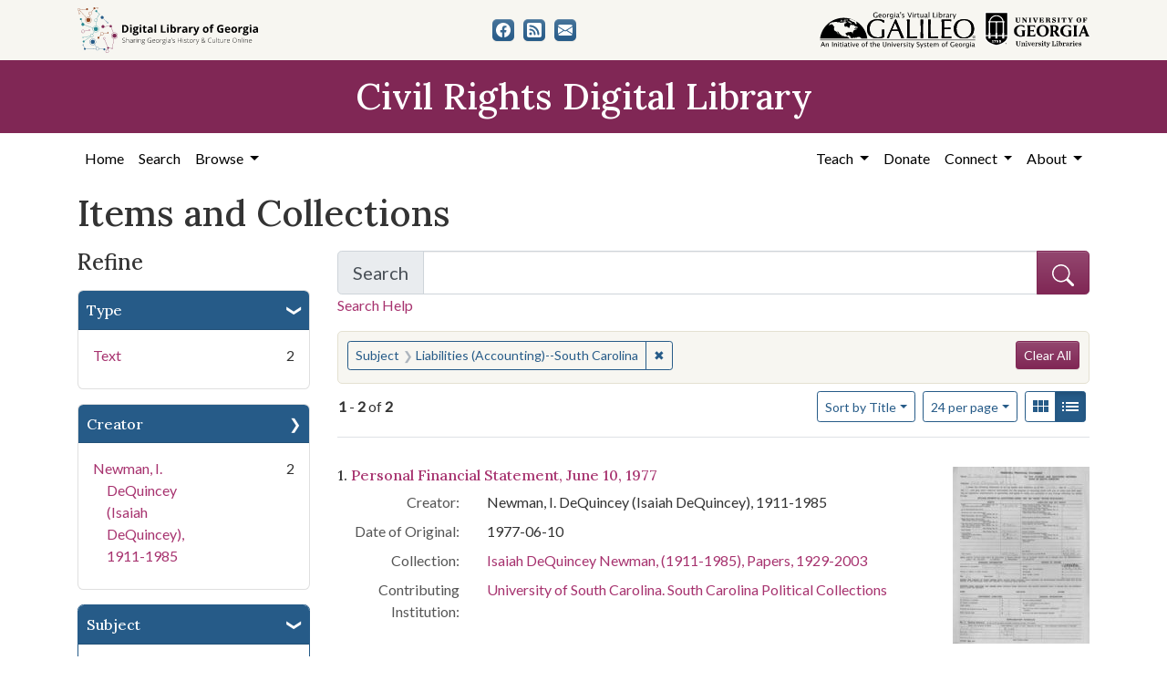

--- FILE ---
content_type: text/html; charset=utf-8
request_url: https://crdl.usg.edu/records?f%5Bsubject_facet%5D%5B%5D=Liabilities+%28Accounting%29--South+Carolina&per_page=24&sort=title_sort+asc&view=list
body_size: 9495
content:

<!DOCTYPE html>
<html class="no-js" lang="en">
  <head>
      <script async src="https://www.googletagmanager.com/gtag/js?id=G-F3ZBCN40JT"></script>
      <script>
          window.dataLayer = window.dataLayer || [];
          function gtag(){dataLayer.push(arguments);}
          gtag('js', new Date());

          gtag('config', 'G-F3ZBCN40JT');
      </script>
    <meta charset="utf-8">
    <meta http-equiv="Content-Type" content="text/html; charset=utf-8">
    <meta name="viewport" content="width=device-width, initial-scale=1, shrink-to-fit=no">

    <!-- Internet Explorer use the highest version available -->
    <meta http-equiv="X-UA-Compatible" content="IE=edge">

    <link rel="apple-touch-icon" sizes="180x180" href="/assets/icons/apple-touch-icon-00d8451d694c9e4e4c11c48befc8eafa62343d0b626c09ae80fc74d1a1e02b8e.png">
    <link rel="icon" type="image/png" sizes="32x32" href="/assets/icons/favicon-32x32-5de4073b30a29e64221ffb1ea02698782aeea89d67899dc7d151a00f4a2384c4.png">
    <link rel="icon" type="image/png" sizes="16x16" href="/assets/icons/favicon-16x16-9479f5ae97a250cc2f32caaf5fb1d240c457fe8a28c1c3e010b31b70e5bdc31e.png">
    <link rel="manifest" href="/site.webmanifest">
    <link rel="mask-icon" color="#5bbad5">
    <meta name="msapplication-TileColor" content="#ffffff">
    <meta name="theme-color" content="#ffffff">

    <title>Subject: Liabilities (Accounting)--South Carolina - Civil Rights Digital Library Search Results</title>
    <link href="https://crdl.usg.edu/records/opensearch.xml" title="Civil Rights Digital Library" type="application/opensearchdescription+xml" rel="search" />
    <link rel="icon" type="image/x-icon" href="/assets/favicon-b9324049b274f9f814afe4a06df128846ecfa709bd338b438215caf6ad1d16e0.ico" />
    <link rel="stylesheet" href="/assets/application-3e03e61d457f80a4192c5033466a55ad22cf1b2cfb6b8efcb8aef15658564f0e.css" media="all" />
    
    <script src="/vite/assets/application-c97d039e.js" crossorigin="anonymous" type="module"></script><link rel="modulepreload" href="/vite/assets/jquery-6cf50a9d.js" as="script" crossorigin="anonymous">
<link rel="modulepreload" href="/vite/assets/index-d5e5ebbc.js" as="script" crossorigin="anonymous">
    <meta name="csrf-param" content="authenticity_token" />
<meta name="csrf-token" content="bIJ_3y3Z1WsSuSz4WYA_kF2QNRYfrnGV7pochu2_Sw5pqcRLxQi4ojJ8lntAKVd8k8bVRCX6OmHcBhBWYoJmiA" />
      <meta name="totalResults" content="2" />
<meta name="startIndex" content="0" />
<meta name="itemsPerPage" content="24" />

  <link rel="alternate" type="application/rss+xml" title="RSS for results" href="/records.rss?f%5Bsubject_facet%5D%5B%5D=Liabilities+%28Accounting%29--South+Carolina&amp;per_page=24&amp;sort=title_sort+asc&amp;view=list" />
  <link rel="alternate" type="application/atom+xml" title="Atom for results" href="/records.atom?f%5Bsubject_facet%5D%5B%5D=Liabilities+%28Accounting%29--South+Carolina&amp;per_page=24&amp;sort=title_sort+asc&amp;view=list" />
  <link rel="alternate" type="application/json" title="JSON" href="/records.json?f%5Bsubject_facet%5D%5B%5D=Liabilities+%28Accounting%29--South+Carolina&amp;per_page=24&amp;sort=title_sort+asc&amp;view=list" />

  </head>
  <body class="blacklight-records blacklight-records-index">
  <nav id="skip-link" role="navigation" aria-label="Skip links">
      <a class="element-invisible element-focusable rounded-bottom py-2 px-3" data-turbolinks="false" href="#q">Skip to search</a>
    <a class="element-invisible element-focusable rounded-bottom py-2 px-3" data-turbolinks="false" href="#main-container">Skip to main content</a>
        <a class="element-invisible element-focusable rounded-bottom py-2 px-3" data-turbolinks="false" href="#documents">Skip to first result</a>

  </nav>
  

<header>
  <div class="topbar">
    <div class="container">
      <div class="row">
        <div class="col-sm-12">
          <div class="d-flex align-items-center justify-content-between top-bar-logos">
            <a href="https://dlg.usg.edu/"><img src="/assets/logo-dlg-4e41324760254422eb6d44aefb9f0958556ff5161095be44bad99b2494a8b7af.svg" alt="Digital Library of Georgia, Sharing Georgia's History &amp; Culture Online" class="dlg"></a>
            <div class="social-icons">
              <a title="CRDL&#39;s Facebook page" class="btn btn-secondary" aria-label="CRDL&#39;s Facebook page" href="https://www.facebook.com/DigitalLibraryofGeorgia/"><svg role="img" xmlns="http://www.w3.org/2000/svg" fill="currentColor" class="bi bi-facebook" viewBox="0 0 16 16" aria-hidden="true">
    <path d="M16 8.049c0-4.446-3.582-8.05-8-8.05C3.58 0-.002 3.603-.002 8.05c0 4.017 2.926 7.347 6.75 7.951v-5.625h-2.03V8.05H6.75V6.275c0-2.017 1.195-3.131 3.022-3.131.876 0 1.791.157 1.791.157v1.98h-1.009c-.993 0-1.303.621-1.303 1.258v1.51h2.218l-.354 2.326H9.25V16c3.824-.604 6.75-3.934 6.75-7.951z"/>
  </svg></a>
<a title="The DLG Blog" class="btn btn-secondary" aria-label="The DLG Blog" href="https://blog.dlg.galileo.usg.edu/"><svg role="img" xmlns="http://www.w3.org/2000/svg" fill="currentColor" class="bi bi-rss-fill" viewBox="0 0 16 16" aria-hidden="true">
    <path d="M2 0a2 2 0 0 0-2 2v12a2 2 0 0 0 2 2h12a2 2 0 0 0 2-2V2a2 2 0 0 0-2-2H2zm1.5 2.5c5.523 0 10 4.477 10 10a1 1 0 1 1-2 0 8 8 0 0 0-8-8 1 1 0 0 1 0-2zm0 4a6 6 0 0 1 6 6 1 1 0 1 1-2 0 4 4 0 0 0-4-4 1 1 0 0 1 0-2zm.5 7a1.5 1.5 0 1 1 0-3 1.5 1.5 0 0 1 0 3z"/>
  </svg></a>
<a title="Contact Us" class="btn btn-secondary" aria-label="Contact Us" href="/contact"><svg role="img" xmlns="http://www.w3.org/2000/svg" fill="currentColor" class="bi bi-envelope-fill" viewBox="0 0 16 16" aria-hidden="true">
    <path d="M.05 3.555A2 2 0 0 1 2 2h12a2 2 0 0 1 1.95 1.555L8 8.414.05 3.555zM0 4.697v7.104l5.803-3.558L0 4.697zM6.761 8.83l-6.57 4.027A2 2 0 0 0 2 14h12a2 2 0 0 0 1.808-1.144l-6.57-4.027L8 9.586l-1.239-.757zm3.436-.586L16 11.801V4.697l-5.803 3.546z"/>
  </svg></a>

            </div>
            <div class="logos">
              <a href="https://www.galileo.usg.edu"><img src="/assets/logo-galileo-2f215a1d2c5131995fd4ae3212c4b03cb7ec8b0b1391bfaeec20c8ef2e4d00e3.svg" alt="GALILEO, Georgia's Virtual Library, An Initiative of the University System of Georgia" ></a>
              <a href="https://www.libs.uga.edu/"><img src="/assets/logo-ugalibs-8403ffc38ba8e11ba6083a0185a85b51b2c76c20938ef66135db3c96e02144bf.svg" alt="University of Georgia, University Libraries" ></a>
            </div>
          </div>
        </div>
      </div>
    </div>
  </div>
  <div class="banner">
    <div class="container">
      <div class="row">
        <div class="col-sm-12">
          <a href="/"><div class="h1">Civil Rights Digital Library</div></a>
        </div>
      </div>
    </div>
  </div>
</header>
<nav class="navbar navbar-expand-lg navbar-light">
  <div class="container justify-content-end">
    <button class="navbar-toggler pull-right" type="button" data-toggle="collapse" data-target="#navbarSupportedContent" aria-controls="navbarSupportedContent" aria-expanded="false" aria-label="Toggle navigation">
      <span class="navbar-toggler-icon"></span>
    </button>
    <div class="collapse navbar-collapse" id="navbarSupportedContent">
      <ul class="navbar-nav mr-auto">
        <li class="nav-item">
          <a class="nav-link" href="/">Home</a>
        </li>
        <li class="nav-item">
          <a class="nav-link" href="/search">Search</a>
        </li>
        <li class="nav-item dropdown">
          <a class="nav-link dropdown-toggle" href="#" id="exploreNavbarDropdown" role="button" data-toggle="dropdown" aria-haspopup="true" aria-expanded="false">
            Browse
          </a>
          <div class="dropdown-menu" aria-labelledby="exploreNavbarDropdown">
            <a class="dropdown-item" href="/records?q=&amp;search_field=both">Items and Collections</a>
            <a class="dropdown-item" href="/collections">Collections</a>
            <a class="dropdown-item" href="/events">Events</a>
            <a class="dropdown-item" href="/people">People</a>
            <a class="dropdown-item" href="/places">Places</a>
            <a class="dropdown-item" href="/educator_resources">Educator Resources</a>
            <a class="dropdown-item" href="/institutions">Contributing Institutions</a>
          </div>
        </li>
      </ul>
      <ul class="nav navbar-nav navbar-right">
        <li class="nav-item dropdown">
          <a class="nav-link dropdown-toggle" href="#" id="teachNavbarDropdown" role="button" data-toggle="dropdown" aria-haspopup="true" aria-expanded="false">
            Teach
          </a>
          <div class="dropdown-menu" aria-labelledby="teachNavbarDropdown">
            <a class="dropdown-item" href="https://libguides.galileo.usg.edu/prf.php?id=d9583256-d288-11ef-ad2f-0a92c88187d1">Educator Resources</a>
            <a class="dropdown-item" href="https://libguides.galileo.usg.edu/NHD">National History Day GALILEO</a>
            <a class="dropdown-item" href="https://www.georgiaencyclopedia.org/">New Georgia Encyclopedia</a>
            <a class="dropdown-item" href="https://georgia-exhibits.galileo.usg.edu/">Georgia Exhibits</a>
            <a class="dropdown-item" href="/teach/using_materials">Using CRDL Materials</a>
          </div>
        </li>
        <li class="nav-item">
          <a class="nav-link" href="https://gail.uga.edu/commit?cat=campus&amp;subcat=libraries&amp;des=91797000.">Donate</a>
        </li>
        <li class="nav-item dropdown">
          <a class="nav-link dropdown-toggle" href="#" id="connectNavbarDropdown" role="button" data-toggle="dropdown" aria-haspopup="true" aria-expanded="false">
            Connect
          </a>
          <div class="dropdown-menu" aria-labelledby="connectNavbarDropdown">
            <a class="dropdown-item" href="/contact">Contact Us</a>
            <a class="dropdown-item" href="https://blog.dlg.galileo.usg.edu/">Blog</a>
            <a class="dropdown-item" href="https://listserv.uga.edu/scripts/wa-UGA.exe?SUBED1=DLG-NEWS&amp;A=1">Listserv</a>
            <a class="dropdown-item" href="https://goo.gl/Ua4S4n">Newsletter</a>
            <a class="dropdown-item" href="https://www.facebook.com/DigitalLibraryofGeorgia/">Facebook</a>
          </div>
        </li>
        <li class="nav-item dropdown">
          <a class="nav-link dropdown-toggle" href="#" id="aboutNavbarDropdown" role="button" data-toggle="dropdown" aria-haspopup="true" aria-expanded="false">
            About
          </a>
          <div class="dropdown-menu" aria-labelledby="aboutNavbarDropdown">
            <a class="dropdown-item" href="/about/harmful-content">Harmful Content</a>
            <a class="dropdown-item" href="/about/overview">Overview</a>
            <a class="dropdown-item" href="/about/crdl_api">CRDL API</a>
            <a class="dropdown-item" href="/about/partners">Partners</a>
            <a class="dropdown-item" href="https://sites.google.com/view/dlg-docs/resources/promotional-materials/crdl-2022-press-kit">Press Kit</a>
            <a class="dropdown-item" href="/about/steering_committee">Steering Committee</a>
          </div>
        </li>
      </ul>
    </div>
  </div>
</nav>


  <main id="main-container" class="container" role="main" aria-label="Main content">
    

    <section class="flash_messages">
</section>


    <div class="row">
          <section class="col-md-12">
      <section id="record-results">
    <h1>Items and Collections</h1>
    <div class="row">
      <div id="sidebar" class="page-sidebar col-lg-3">
          <div id="facets" class="facets sidenav facets-toggleable-md">
  <div class="facets-header">
    <h2 class="facets-heading">Refine</h2>

    <button class="navbar-toggler navbar-toggler-right" type="button" data-toggle="collapse" data-target="#facet-panel-collapse" data-bs-toggle="collapse" data-bs-target="#facet-panel-collapse" aria-controls="facet-panel-collapse" aria-expanded="false" aria-label="Toggle facets">
      <span class="navbar-toggler-icon"></span>
</button>  </div>

  <div id="facet-panel-collapse" class="facets-collapse collapse">
      <div class="card facet-limit blacklight-type_facet ">
  <h3 class="card-header p-0 facet-field-heading" id="facet-type_facet-header">
    <button
      type="button"
      class="btn w-100 d-block btn-block p-2 text-start text-left collapse-toggle "
      data-toggle="collapse"
      data-bs-toggle="collapse"
      data-target="#facet-type_facet"
      data-bs-target="#facet-type_facet"
      aria-expanded="true"
      arial-controls="facet-type_facet"
    >
          Type

    </button>
  </h3>
  <div id="facet-type_facet" role="region" aria-labelledby="facet-type_facet-header" class="panel-collapse facet-content collapse show">
    <div class="card-body">
          <ul class="facet-values list-unstyled">
  <li><span class="facet-label"><a class="facet-select" rel="nofollow" href="/records?f%5Bsubject_facet%5D%5B%5D=Liabilities+%28Accounting%29--South+Carolina&amp;f%5Btype_facet%5D%5B%5D=Text&amp;only_path=true&amp;per_page=24&amp;sort=title_sort+asc&amp;view=list">Text</a></span><span class="facet-count">2</span></li>
</ul>


    </div>
  </div>
</div>

<div class="card facet-limit blacklight-creator_facet ">
  <h3 class="card-header p-0 facet-field-heading" id="facet-creator_facet-header">
    <button
      type="button"
      class="btn w-100 d-block btn-block p-2 text-start text-left collapse-toggle collapsed"
      data-toggle="collapse"
      data-bs-toggle="collapse"
      data-target="#facet-creator_facet"
      data-bs-target="#facet-creator_facet"
      aria-expanded="false"
      arial-controls="facet-creator_facet"
    >
          Creator

    </button>
  </h3>
  <div id="facet-creator_facet" role="region" aria-labelledby="facet-creator_facet-header" class="panel-collapse facet-content collapse ">
    <div class="card-body">
          <ul class="facet-values list-unstyled">
  <li><span class="facet-label"><a class="facet-select" rel="nofollow" href="/records?f%5Bcreator_facet%5D%5B%5D=Newman%2C+I.+DeQuincey+%28Isaiah+DeQuincey%29%2C+1911-1985&amp;f%5Bsubject_facet%5D%5B%5D=Liabilities+%28Accounting%29--South+Carolina&amp;only_path=true&amp;per_page=24&amp;sort=title_sort+asc&amp;view=list">Newman, I. DeQuincey (Isaiah DeQuincey), 1911-1985</a></span><span class="facet-count">2</span></li>
</ul>


    </div>
  </div>
</div>

<div class="card facet-limit blacklight-subject_facet facet-limit-active">
  <h3 class="card-header p-0 facet-field-heading" id="facet-subject_facet-header">
    <button
      type="button"
      class="btn w-100 d-block btn-block p-2 text-start text-left collapse-toggle "
      data-toggle="collapse"
      data-bs-toggle="collapse"
      data-target="#facet-subject_facet"
      data-bs-target="#facet-subject_facet"
      aria-expanded="true"
      arial-controls="facet-subject_facet"
    >
          Subject

    </button>
  </h3>
  <div id="facet-subject_facet" role="region" aria-labelledby="facet-subject_facet-header" class="panel-collapse facet-content collapse show">
    <div class="card-body">
          <ul class="facet-values list-unstyled">
  <li><span class="facet-label"><a class="facet-select" rel="nofollow" href="/records?f%5Bsubject_facet%5D%5B%5D=Liabilities+%28Accounting%29--South+Carolina&amp;f%5Bsubject_facet%5D%5B%5D=Assets+%28Accounting%29&amp;only_path=true&amp;per_page=24&amp;sort=title_sort+asc&amp;view=list">Assets (Accounting)</a></span><span class="facet-count">2</span></li><li><span class="facet-label"><a class="facet-select" rel="nofollow" href="/records?f%5Bsubject_facet%5D%5B%5D=Liabilities+%28Accounting%29--South+Carolina&amp;f%5Bsubject_facet%5D%5B%5D=Financial+statements--South+Carolina&amp;only_path=true&amp;per_page=24&amp;sort=title_sort+asc&amp;view=list">Financial statements--South Carolina</a></span><span class="facet-count">2</span></li><li><span class="facet-label"><span class="selected">Liabilities (Accounting)--South Carolina</span><a class="remove" rel="nofollow" href="/records?only_path=true&amp;per_page=24&amp;sort=title_sort+asc&amp;view=list"><span class="remove-icon" aria-hidden="true">✖</span><span class="sr-only visually-hidden">[remove]</span></a></span><span class="selected facet-count">2</span></li>
</ul>


    </div>
  </div>
</div>

<div class="card facet-limit blacklight-location_facet ">
  <h3 class="card-header p-0 facet-field-heading" id="facet-location_facet-header">
    <button
      type="button"
      class="btn w-100 d-block btn-block p-2 text-start text-left collapse-toggle collapsed"
      data-toggle="collapse"
      data-bs-toggle="collapse"
      data-target="#facet-location_facet"
      data-bs-target="#facet-location_facet"
      aria-expanded="false"
      arial-controls="facet-location_facet"
    >
          Location

    </button>
  </h3>
  <div id="facet-location_facet" role="region" aria-labelledby="facet-location_facet-header" class="panel-collapse facet-content collapse ">
    <div class="card-body">
          <ul class="facet-values list-unstyled">
  <li><span class="facet-label"><a class="facet-select" rel="nofollow" href="/records?f%5Blocation_facet%5D%5B%5D=United+States%2C+South+Carolina%2C+34.00043%2C+-81.00009&amp;f%5Bsubject_facet%5D%5B%5D=Liabilities+%28Accounting%29--South+Carolina&amp;only_path=true&amp;per_page=24&amp;sort=title_sort+asc&amp;view=list">United States, South Carolina</a></span><span class="facet-count">2</span></li>
</ul>


    </div>
  </div>
</div>

<div class="card facet-limit blacklight-us_states_facet ">
  <h3 class="card-header p-0 facet-field-heading" id="facet-us_states_facet-header">
    <button
      type="button"
      class="btn w-100 d-block btn-block p-2 text-start text-left collapse-toggle collapsed"
      data-toggle="collapse"
      data-bs-toggle="collapse"
      data-target="#facet-us_states_facet"
      data-bs-target="#facet-us_states_facet"
      aria-expanded="false"
      arial-controls="facet-us_states_facet"
    >
          State

    </button>
  </h3>
  <div id="facet-us_states_facet" role="region" aria-labelledby="facet-us_states_facet-header" class="panel-collapse facet-content collapse ">
    <div class="card-body">
          <ul class="facet-values list-unstyled">
  <li><span class="facet-label"><a class="facet-select" rel="nofollow" href="/records?f%5Bsubject_facet%5D%5B%5D=Liabilities+%28Accounting%29--South+Carolina&amp;f%5Bus_states_facet%5D%5B%5D=South+Carolina&amp;only_path=true&amp;per_page=24&amp;sort=title_sort+asc&amp;view=list">South Carolina</a></span><span class="facet-count">2</span></li>
</ul>


    </div>
  </div>
</div>

<div class="card facet-limit blacklight-year_facet ">
  <h3 class="card-header p-0 facet-field-heading" id="facet-year_facet-header">
    <button
      type="button"
      class="btn w-100 d-block btn-block p-2 text-start text-left collapse-toggle collapsed"
      data-toggle="collapse"
      data-bs-toggle="collapse"
      data-target="#facet-year_facet"
      data-bs-target="#facet-year_facet"
      aria-expanded="false"
      arial-controls="facet-year_facet"
    >
          Year

    </button>
  </h3>
  <div id="facet-year_facet" role="region" aria-labelledby="facet-year_facet-header" class="panel-collapse facet-content collapse ">
    <div class="card-body">
          <div class="limit_content range_limit year_facet-config blrl-plot-config"
        data-chart-enabled="true"
        data-chart-segment-border-color="rgb(54, 162, 235)"
        data-chart-segment-bg-color="rgba(54, 162, 235, 0.5)"
        data-textual-facets="true"
        data-textual-facets-collapsible="true"
        data-range-list-heading-localized="Range List"
    >

      <!-- no results profile if missing is selected -->
        <div class="chart-wrapper mb-3" data-chart-wrapper="true" style="display: none; position: relative; width: 100%; aspect-ratio: 2;">
        </div>

        <form class="range_limit_form range_year_facet d-flex justify-content-center" action="/records" accept-charset="UTF-8" method="get">
  <input type="hidden" name="f[subject_facet][]" value="Liabilities (Accounting)--South Carolina" autocomplete="off" />
<input type="hidden" name="per_page" value="24" autocomplete="off" />
<input type="hidden" name="sort" value="title_sort asc" autocomplete="off" />
<input type="hidden" name="view" value="list" autocomplete="off" />

  <div class="range-limit-input-group">
    <div class="d-flex justify-content-between align-items-end">
      <div class="d-flex flex-column mr-1 me-1">
        <label class="text-muted small mb-1" for="range_year_facet_begin">Begin</label>
        <input type="number" name="range[year_facet][begin]" id="range_year_facet_begin" value="1975" min="-2147483648" max="2147483648" class="form-control form-control-sm range_begin" />
      </div>

      <div class="d-flex flex-column ml-1 ms-1">
        <label class="text-muted small mb-1" for="range_year_facet_end">End</label>
        <input type="number" name="range[year_facet][end]" id="range_year_facet_end" value="1977" min="-2147483648" max="2147483648" class="form-control form-control-sm range_end" />
      </div>
    </div>
    <div class="d-flex justify-content-end mt-2">
      <input type="submit" value="Apply limit" class="submit btn btn-sm btn-secondary" data-disable-with="Apply limit" />
    </div>
  </div>
</form>

          <div class="distribution chart_js">
            <!-- if we already fetched segments from solr, display them
                 here. Otherwise, display a link to fetch them, which JS
                 will AJAX fetch.  -->
              <a class="load_distribution" data-loading-message-html="Loading..." href="https://crdl.usg.edu/records/range_limit?f%5Bsubject_facet%5D%5B%5D=Liabilities+%28Accounting%29--South+Carolina&amp;per_page=24&amp;range_end=1977&amp;range_field=year_facet&amp;range_start=1975&amp;sort=title_sort+asc&amp;view=list">View distribution</a>
          </div>

    </div>


    </div>
  </div>
</div>

<div class="card facet-limit blacklight-rights_facet ">
  <h3 class="card-header p-0 facet-field-heading" id="facet-rights_facet-header">
    <button
      type="button"
      class="btn w-100 d-block btn-block p-2 text-start text-left collapse-toggle collapsed"
      data-toggle="collapse"
      data-bs-toggle="collapse"
      data-target="#facet-rights_facet"
      data-bs-target="#facet-rights_facet"
      aria-expanded="false"
      arial-controls="facet-rights_facet"
    >
          Rights

    </button>
  </h3>
  <div id="facet-rights_facet" role="region" aria-labelledby="facet-rights_facet-header" class="panel-collapse facet-content collapse ">
    <div class="card-body">
          <ul class="facet-values list-unstyled">
  <li><span class="facet-label"><a class="facet-select" rel="nofollow" href="/records?f%5Brights_facet%5D%5B%5D=http%3A%2F%2Frightsstatements.org%2Fvocab%2FCNE%2F1.0%2F&amp;f%5Bsubject_facet%5D%5B%5D=Liabilities+%28Accounting%29--South+Carolina&amp;only_path=true&amp;per_page=24&amp;sort=title_sort+asc&amp;view=list">Copyright Not Evaluated</a></span><span class="facet-count">2</span></li>
</ul>


    </div>
  </div>
</div>

<div class="card facet-limit blacklight-collection_titles_sms ">
  <h3 class="card-header p-0 facet-field-heading" id="facet-collection_titles_sms-header">
    <button
      type="button"
      class="btn w-100 d-block btn-block p-2 text-start text-left collapse-toggle collapsed"
      data-toggle="collapse"
      data-bs-toggle="collapse"
      data-target="#facet-collection_titles_sms"
      data-bs-target="#facet-collection_titles_sms"
      aria-expanded="false"
      arial-controls="facet-collection_titles_sms"
    >
          Collection Name

    </button>
  </h3>
  <div id="facet-collection_titles_sms" role="region" aria-labelledby="facet-collection_titles_sms-header" class="panel-collapse facet-content collapse ">
    <div class="card-body">
          <ul class="facet-values list-unstyled">
  <li><span class="facet-label"><a class="facet-select" rel="nofollow" href="/records?f%5Bcollection_titles_sms%5D%5B%5D=Isaiah+DeQuincey+Newman%2C+%281911-1985%29%2C+Papers%2C+1929-2003&amp;f%5Bsubject_facet%5D%5B%5D=Liabilities+%28Accounting%29--South+Carolina&amp;only_path=true&amp;per_page=24&amp;sort=title_sort+asc&amp;view=list">Isaiah DeQuincey Newman, (1911-1985), Papers, 1929-2003</a></span><span class="facet-count">2</span></li>
</ul>


    </div>
  </div>
</div>

<div class="card facet-limit blacklight-provenance_facet ">
  <h3 class="card-header p-0 facet-field-heading" id="facet-provenance_facet-header">
    <button
      type="button"
      class="btn w-100 d-block btn-block p-2 text-start text-left collapse-toggle collapsed"
      data-toggle="collapse"
      data-bs-toggle="collapse"
      data-target="#facet-provenance_facet"
      data-bs-target="#facet-provenance_facet"
      aria-expanded="false"
      arial-controls="facet-provenance_facet"
    >
          Contributing Institution

    </button>
  </h3>
  <div id="facet-provenance_facet" role="region" aria-labelledby="facet-provenance_facet-header" class="panel-collapse facet-content collapse ">
    <div class="card-body">
          <ul class="facet-values list-unstyled">
  <li><span class="facet-label"><a class="facet-select" rel="nofollow" href="/records?f%5Bprovenance_facet%5D%5B%5D=University+of+South+Carolina.+South+Carolina+Political+Collections&amp;f%5Bsubject_facet%5D%5B%5D=Liabilities+%28Accounting%29--South+Carolina&amp;only_path=true&amp;per_page=24&amp;sort=title_sort+asc&amp;view=list">University of South Carolina. South Carolina Political Collections</a></span><span class="facet-count">2</span></li>
</ul>


    </div>
  </div>
</div>

</div></div>


      </div>
      <div id="content" class="col-lg-9 ">
        
        
  <div class="search-form mb-3">
    
<form class="search-query-form" role="search" aria-label="Search Form" action="/records" accept-charset="UTF-8" method="get">
<div class="searchbox">
  <div class="row align-items-center no-gutters">
    <div class="col">
      <div class="input-group input-group-lg flex-column flex-sm-row">
        <div class="input-group-prepend search-label">
          <label for="q" class="input-group-text">Search <span class="sr-only">for Items and Collections</span></label>
        </div>
        <input type="hidden" name="search_field" value="both">

        <input name="q" type="text" id="q" autocomplete="on" value="" class="form-control">
        <input type="hidden" name="f[subject_facet][]" value="Liabilities (Accounting)--South Carolina" autocomplete="off" />
<input type="hidden" name="per_page" value="24" autocomplete="off" />
<input type="hidden" name="sort" value="title_sort asc" autocomplete="off" />
<input type="hidden" name="view" value="list" autocomplete="off" />
        <div class="input-group-append">
          <button class="w-100 btn btn-primary" type="submit" title="Submit search" aria-label="Submit search">
            <svg role="img" xmlns="http://www.w3.org/2000/svg" width="24" height="24" fill="currentColor" class="bi bi-search" viewBox="0 0 16 16" aria-hidden="true">
              <path d="M11.742 10.344a6.5 6.5 0 1 0-1.397 1.398h-.001c.03.04.062.078.098.115l3.85 3.85a1 1 0 0 0 1.415-1.414l-3.85-3.85a1.007 1.007 0 0 0-.115-.1zM12 6.5a5.5 5.5 0 1 1-11 0 5.5 5.5 0 0 1 11 0z"></path>
            </svg>
          </button>
        </div>
      </div>
      <a class="search-help" href="#" data-toggle="modal" data-target="#searchHelp">Search Help</a>
    </div>
  </div>
</div>
</form><div id="searchHelp" class="modal" tabindex="-1" role="dialog">
  <div class="modal-dialog modal-lg" role="document">
    <div class="modal-content">
      <div class="modal-header">
        <h2 class="h5 modal-title">Searching Help</h2>
        <button type="button" class="close" data-dismiss="modal" aria-label="Close">
          <span aria-hidden="true">&times;</span>
        </button>
      </div>
      <div class="modal-body">
        <ul class="mb-4">
            <li>Use quotation marks to search as a phrase</li>
            <li>Use &quot;+&quot; before a term to make it required (Otherwise results matching only some of your terms may be included)</li>
            <li>Use &quot;-&quot; before a word or phrase to exclude</li>
            <li>Use &quot;OR&quot;, &quot;AND&quot;, and &quot;NOT&quot; (must be capitalized) to create complex boolean logic</li>
            <li>You can use parentheses in your complex expressions</li>
            <li>Truncation and wildcards are not supported</li>
        </ul>
        <table class="table table-striped">
          <thead class="thead-dark">
          <tr>
            <th scope="col">This Search</th>
            <th scope="col">Will Find</th>
          </tr>
          </thead>
          <tbody>
            <tr>
              <td>“Montgomery Bus Boycott”</td>
              <td>Records that have the exact phrase Montgomery Bus Boycott</td>
            </tr>
            <tr>
              <td>Albany OR Augusta +integration</td>
              <td>Records with the word integration that also contain the words Albany and/or Augusta</td>
            </tr>
            <tr>
              <td>King -Martin</td>
              <td>Records with the name King but not the name Martin</td>
            </tr>
            <tr>
              <td>“Freedom Rides” AND Carter</td>
              <td>Records containing the phrase “Freedom Rides” and the name Carter</td>
            </tr>
            <tr>
              <td>Selma AND (Lewis OR Williams)</td>
              <td>Records containing the words Selma and Lewis or Selma and Williams</td>
            </tr>
          </tbody>
        </table>

      </div>
      <div class="modal-footer">
        <button type="button" class="btn btn-secondary" data-dismiss="modal">Close</button>
      </div>
    </div>
  </div>
</div>




  </div>



    <div id="appliedParams" class="clearfix constraints-container d-flex flex-row justify-content-between w-100">
      <div class="mr-auto">
        <span class="constraints-label sr-only visually-hidden">You searched for:</span>
        
<span class="btn-group applied-filter constraint filter filter-subject_facet">
  <span class="constraint-value btn btn-outline-secondary">
      <span class="filter-name">Subject</span>
      <span class="filter-value" title="Liabilities (Accounting)--South Carolina">Liabilities (Accounting)--South Carolina</span>
  </span>
    <a class="btn btn-outline-secondary remove" href="/records?only_path=true">
      <span class="remove-icon" aria-hidden="true">✖</span>
      <span class="sr-only visually-hidden">
        Remove constraint Subject: Liabilities (Accounting)--South Carolina
      </span>
</a></span>


      </div>
      <div class="">
        <h2 class="sr-only visually-hidden">Search Constraints</h2>
        <a class="catalog_startOverLink btn btn-primary" href="/records?view=list">Clear All</a>

      </div>
    </div>




<div id="sortAndPerPage" class="sort-pagination d-lg-flex justify-content-between" role="navigation" aria-label="Results navigation">
  <section class="pagination">
      <div class="page-links">
      <span class="page-entries">
        <strong>1</strong> - <strong>2</strong> of <strong>2</strong>
      </span>
    </div> 

</section>

  <div class="search-widgets">
        <div id="sort-dropdown" class="btn-group sort-dropdown">
  <button name="button" type="submit" class="btn btn-outline-secondary dropdown-toggle" aria-expanded="false" data-toggle="dropdown" data-bs-toggle="dropdown">Sort<span class="d-none d-sm-inline"> by Title</span><span class="caret"></span></button>

  <div class="dropdown-menu" role="menu">
      <a class="dropdown-item " role="menuitem" href="/records?f%5Bsubject_facet%5D%5B%5D=Liabilities+%28Accounting%29--South+Carolina&amp;per_page=24&amp;sort=score+desc%2C+yyyy_mm_dd_sort+desc%2C+title_sort+asc&amp;view=list">Relevance</a>
      <a class="dropdown-item active" role="menuitem" aria-current="page" href="/records?f%5Bsubject_facet%5D%5B%5D=Liabilities+%28Accounting%29--South+Carolina&amp;per_page=24&amp;sort=title_sort+asc&amp;view=list">Title</a>
      <a class="dropdown-item " role="menuitem" href="/records?f%5Bsubject_facet%5D%5B%5D=Liabilities+%28Accounting%29--South+Carolina&amp;per_page=24&amp;sort=yyyy_mm_dd_sort+asc%2C+title_sort+asc&amp;view=list">Date (Oldest first)</a>
      <a class="dropdown-item " role="menuitem" href="/records?f%5Bsubject_facet%5D%5B%5D=Liabilities+%28Accounting%29--South+Carolina&amp;per_page=24&amp;sort=yyyy_mm_dd_sort+desc%2C+title_sort+asc&amp;view=list">Date (Newest first)</a>
      <a class="dropdown-item " role="menuitem" href="/records?f%5Bsubject_facet%5D%5B%5D=Liabilities+%28Accounting%29--South+Carolina&amp;per_page=24&amp;sort=class_name_ss+asc%2C+title_sort+asc&amp;view=list">Collections First</a>
  </div>
</div>



      <span class="sr-only visually-hidden">Number of results to display per page</span>
<div id="per_page-dropdown" class="btn-group per_page-dropdown">
  <button name="button" type="submit" class="btn btn-outline-secondary dropdown-toggle" aria-expanded="false" data-toggle="dropdown" data-bs-toggle="dropdown">24<span class="sr-only visually-hidden"> per page</span><span class="d-none d-sm-inline"> per page</span><span class="caret"></span></button>

  <div class="dropdown-menu" role="menu">
      <a class="dropdown-item " role="menuitem" href="/records?f%5Bsubject_facet%5D%5B%5D=Liabilities+%28Accounting%29--South+Carolina&amp;per_page=12&amp;sort=title_sort+asc&amp;view=list">12<span class="sr-only visually-hidden"> per page</span></a>
      <a class="dropdown-item active" role="menuitem" aria-current="page" href="/records?f%5Bsubject_facet%5D%5B%5D=Liabilities+%28Accounting%29--South+Carolina&amp;per_page=24&amp;sort=title_sort+asc&amp;view=list">24<span class="sr-only visually-hidden"> per page</span></a>
      <a class="dropdown-item " role="menuitem" href="/records?f%5Bsubject_facet%5D%5B%5D=Liabilities+%28Accounting%29--South+Carolina&amp;per_page=48&amp;sort=title_sort+asc&amp;view=list">48<span class="sr-only visually-hidden"> per page</span></a>
      <a class="dropdown-item " role="menuitem" href="/records?f%5Bsubject_facet%5D%5B%5D=Liabilities+%28Accounting%29--South+Carolina&amp;per_page=96&amp;sort=title_sort+asc&amp;view=list">96<span class="sr-only visually-hidden"> per page</span></a>
  </div>
</div>



      <div class="view-type">
  <span class="sr-only visually-hidden">View results as: </span>
  <div class="view-type-group btn-group">
      <a aria-label="Change the view mode to Gallery" title="Gallery" class="btn btn-outline-secondary btn-icon view-type-gallery " href="/records?f%5Bsubject_facet%5D%5B%5D=Liabilities+%28Accounting%29--South+Carolina&amp;per_page=24&amp;sort=title_sort+asc&amp;view=gallery">
  <span class="blacklight-icons blacklight-icon-gallery"><?xml version="1.0"?>
<svg width="24" height="24" viewBox="0 0 24 24" aria-label="Gallery" role="img">
  <title>Gallery</title>
  <path fill="none" d="M0 0h24v24H0V0z"/>
  <path d="M4 11h5V5H4v6zm0 7h5v-6H4v6zm6 0h5v-6h-5v6zm6 0h5v-6h-5v6zm-6-7h5V5h-5v6zm6-6v6h5V5h-5z"/>
</svg>
</span>
  <span class="caption">Gallery</span>
</a>
      <a aria-label="Change the view mode to List" title="List" class="btn btn-outline-secondary btn-icon view-type-list active" href="/records?f%5Bsubject_facet%5D%5B%5D=Liabilities+%28Accounting%29--South+Carolina&amp;per_page=24&amp;sort=title_sort+asc&amp;view=list">
  <span class="blacklight-icons blacklight-icon-list"><?xml version="1.0"?>
<svg width="24" height="24" viewBox="0 0 24 24" aria-label="List" role="img">
  <title>List</title>
  <path d="M3 13h2v-2H3v2zm0 4h2v-2H3v2zm0-8h2V7H3v2zm4 4h14v-2H7v2zm0 4h14v-2H7v2zM7 7v2h14V7H7z"/>
  <path d="M0 0h24v24H0z" fill="none"/>
</svg>
</span>
  <span class="caption">List</span>
</a>
  </div>
</div>


</div>
</div>


<h2 class="sr-only visually-hidden">Search Results</h2>

  <div id="documents" role="list" class="documents-list">
  <article data-document-id="suc_idn_idn383" data-document-counter="1" itemscope="itemscope" itemtype="http://schema.org/Thing" role="listitem" class="blacklight-item document document-position-1">
  
    <div class="document-main-section">
      <header class="documentHeader row">
  <h3 class="index_title document-title-heading col">

    <span class="document-counter">1. </span><a data-context-href="/records/suc_idn_idn383/track?counter=1&amp;document_id=suc_idn_idn383&amp;per_page=24&amp;search_id=225414113" data-turbo-prefetch="false" itemprop="name" href="/record/suc_idn_idn383">Personal Financial Statement, June 10, 1977</a>
</h3>
    
</header>

      
      
      
<dl class="document-metadata dl-invert row">    <dt class="blacklight-dcterms_creator_display col-md-3">    Creator:
</dt>
  <dd class="col-md-9 blacklight-dcterms_creator_display">    Newman, I. DeQuincey (Isaiah DeQuincey), 1911-1985
</dd>

    <dt class="blacklight-dc_date_display col-md-3">    Date of Original:
</dt>
  <dd class="col-md-9 blacklight-dc_date_display">    1977-06-10
</dd>

    <dt class="blacklight-collection_titles_sms col-md-3">    Collection:
</dt>
  <dd class="col-md-9 blacklight-collection_titles_sms">    <a href="/collection/suc_idn">Isaiah DeQuincey Newman, (1911-1985), Papers, 1929-2003</a>
</dd>

    <dt class="blacklight-dcterms_provenance_display col-md-3">    Contributing Institution:
</dt>
  <dd class="col-md-9 blacklight-dcterms_provenance_display">    <a href="/records?f%5Bprovenance_facet%5D%5B%5D=University+of+South+Carolina.+South+Carolina+Political+Collections&amp;only_path=true">University of South Carolina. South Carolina Political Collections</a>
</dd>

</dl>

    </div>

    
  <div class="document-thumbnail">
      <a data-context-href="/records/suc_idn_idn383/track?counter=1&amp;document_id=suc_idn_idn383&amp;per_page=24&amp;search_id=225414113" data-turbo-prefetch="false" aria-hidden="true" tabindex="-1" href="/record/suc_idn_idn383"><img class="thumbnail img-fluid" alt="Personal Financial Statement, June 10, 1977" src="https://crdl.usg.edu/thumbnails/suc/idn/suc_idn_idn383.jpg" /></a>
  </div>

  
</article><article data-document-id="suc_idn_idn323" data-document-counter="2" itemscope="itemscope" itemtype="http://schema.org/Thing" role="listitem" class="blacklight-item document document-position-2">
  
    <div class="document-main-section">
      <header class="documentHeader row">
  <h3 class="index_title document-title-heading col">

    <span class="document-counter">2. </span><a data-context-href="/records/suc_idn_idn323/track?counter=2&amp;document_id=suc_idn_idn323&amp;per_page=24&amp;search_id=225414113" data-turbo-prefetch="false" itemprop="name" href="/record/suc_idn_idn323">Personal Financial Statement, May 24, 1975</a>
</h3>
    
</header>

      
      
      
<dl class="document-metadata dl-invert row">    <dt class="blacklight-dcterms_creator_display col-md-3">    Creator:
</dt>
  <dd class="col-md-9 blacklight-dcterms_creator_display">    Newman, I. DeQuincey (Isaiah DeQuincey), 1911-1985
</dd>

    <dt class="blacklight-dc_date_display col-md-3">    Date of Original:
</dt>
  <dd class="col-md-9 blacklight-dc_date_display">    1975-05-24
</dd>

    <dt class="blacklight-collection_titles_sms col-md-3">    Collection:
</dt>
  <dd class="col-md-9 blacklight-collection_titles_sms">    <a href="/collection/suc_idn">Isaiah DeQuincey Newman, (1911-1985), Papers, 1929-2003</a>
</dd>

    <dt class="blacklight-dcterms_provenance_display col-md-3">    Contributing Institution:
</dt>
  <dd class="col-md-9 blacklight-dcterms_provenance_display">    <a href="/records?f%5Bprovenance_facet%5D%5B%5D=University+of+South+Carolina.+South+Carolina+Political+Collections&amp;only_path=true">University of South Carolina. South Carolina Political Collections</a>
</dd>

</dl>

    </div>

    
  <div class="document-thumbnail">
      <a data-context-href="/records/suc_idn_idn323/track?counter=2&amp;document_id=suc_idn_idn323&amp;per_page=24&amp;search_id=225414113" data-turbo-prefetch="false" aria-hidden="true" tabindex="-1" href="/record/suc_idn_idn323"><img class="thumbnail img-fluid" alt="Personal Financial Statement, May 24, 1975" src="https://crdl.usg.edu/thumbnails/suc/idn/suc_idn_idn323.jpg" /></a>
  </div>

  
</article>
</div>




      </div>
    </div>
</section>

    </section>

    </div>
  </main>

  <footer class="py-5">
  <div class="container">
    <div class="row">
      <div class="col-md-3 mb-3">
        <ul>
          <li><a href="/">Home</a></li>
          <li><a href="/about/overview">About</a></li>
          <li><a href="https://about.galileo.usg.edu/about/accessibility">Accessibility</a></li>
          <li><a href="https://dlg.usg.edu/">Digital Library of Georgia</a></li>
          <li><a href="https://gahistoricnewspapers.galileo.usg.edu/">Georgia Historic Newspapers</a></li>
          <li><a href="https://georgia-exhibits.galileo.usg.edu/">Georgia Exhibits</a></li>
        </ul>
      </div>
      <div class="col-md-6 text-center mb-3">
        <p class="harmful-content mb-2">Some content (or its descriptions) found on this site may be harmful and difficult to view. These materials may be graphic or reflect biases.  In some cases, they may conflict with strongly held cultural values, beliefs or restrictions. We provide access to these materials to preserve the historical record, but we do not endorse the attitudes, prejudices, or behaviors found within them. <strong><a href="/about/harmful-content">Read our statement on potentially harmful content.</a></strong></p>
        The Digital Library of Georgia is part of the GALILEO Initiative and located at The University of Georgia Libraries<br>
        <span class="pt-2 d-block">© 2026 Digital Library of Georgia</span>
      </div>
      <div class="col-md-3">
        <div class="social-icons">
          <h2>Get in Touch</h2>
          <a title="CRDL&#39;s Facebook page" class="btn btn-secondary" aria-label="CRDL&#39;s Facebook page" href="https://www.facebook.com/DigitalLibraryofGeorgia/"><svg role="img" xmlns="http://www.w3.org/2000/svg" fill="currentColor" class="bi bi-facebook" viewBox="0 0 16 16" aria-hidden="true">
    <path d="M16 8.049c0-4.446-3.582-8.05-8-8.05C3.58 0-.002 3.603-.002 8.05c0 4.017 2.926 7.347 6.75 7.951v-5.625h-2.03V8.05H6.75V6.275c0-2.017 1.195-3.131 3.022-3.131.876 0 1.791.157 1.791.157v1.98h-1.009c-.993 0-1.303.621-1.303 1.258v1.51h2.218l-.354 2.326H9.25V16c3.824-.604 6.75-3.934 6.75-7.951z"/>
  </svg></a>
<a title="The DLG Blog" class="btn btn-secondary" aria-label="The DLG Blog" href="https://blog.dlg.galileo.usg.edu/"><svg role="img" xmlns="http://www.w3.org/2000/svg" fill="currentColor" class="bi bi-rss-fill" viewBox="0 0 16 16" aria-hidden="true">
    <path d="M2 0a2 2 0 0 0-2 2v12a2 2 0 0 0 2 2h12a2 2 0 0 0 2-2V2a2 2 0 0 0-2-2H2zm1.5 2.5c5.523 0 10 4.477 10 10a1 1 0 1 1-2 0 8 8 0 0 0-8-8 1 1 0 0 1 0-2zm0 4a6 6 0 0 1 6 6 1 1 0 1 1-2 0 4 4 0 0 0-4-4 1 1 0 0 1 0-2zm.5 7a1.5 1.5 0 1 1 0-3 1.5 1.5 0 0 1 0 3z"/>
  </svg></a>
<a title="Contact Us" class="btn btn-secondary" aria-label="Contact Us" href="/contact"><svg role="img" xmlns="http://www.w3.org/2000/svg" fill="currentColor" class="bi bi-envelope-fill" viewBox="0 0 16 16" aria-hidden="true">
    <path d="M.05 3.555A2 2 0 0 1 2 2h12a2 2 0 0 1 1.95 1.555L8 8.414.05 3.555zM0 4.697v7.104l5.803-3.558L0 4.697zM6.761 8.83l-6.57 4.027A2 2 0 0 0 2 14h12a2 2 0 0 0 1.808-1.144l-6.57-4.027L8 9.586l-1.239-.757zm3.436-.586L16 11.801V4.697l-5.803 3.546z"/>
  </svg></a>

        </div>
      </div>
    </div>
  </div>
</footer>

  <div id="blacklight-modal" class="modal fade" tabindex="-1" role="dialog" aria-hidden="true" data-turbo="false">
  <div class="modal-dialog modal-lg" role="document">
    <div class="modal-content">
    </div>
  </div>
</div>

  </body>
</html>
